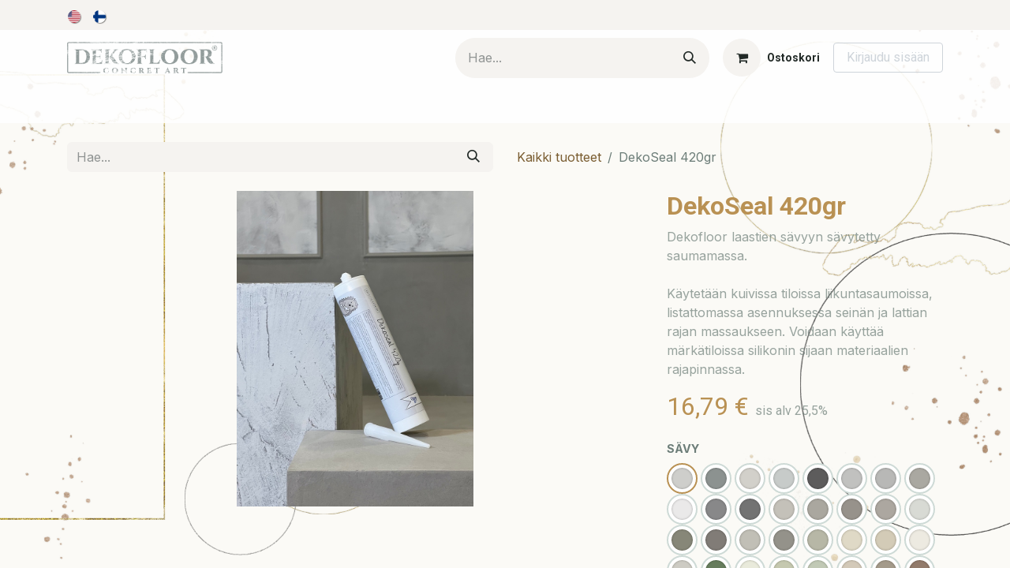

--- FILE ---
content_type: text/html; charset=utf-8
request_url: https://www.dekofloor.fi/shop/dekoseal-420gr-285
body_size: 12072
content:

        

    
        
<!DOCTYPE html>
<html lang="fi-FI" data-website-id="1" data-main-object="product.template(285,)" data-add2cart-redirect="1">
    <head>
        <meta charset="utf-8"/>
        <meta http-equiv="X-UA-Compatible" content="IE=edge"/>
        <meta name="viewport" content="width=device-width, initial-scale=1"/>
        <meta name="generator" content="Odoo"/>
        <meta name="description" content="Dekofloor laastien sävyyn sävytetty saumamassa.

Käytetään kuivissa tiloissa liikuntasaumoissa, listattomassa asennuksessa seinän ja lattian rajan massaukseen. Voidaan käyttää märkätiloissa silikonin sijaan materiaalien rajapinnassa."/>
            
        <meta property="og:type" content="website"/>
        <meta property="og:title" content="DekoSeal 420gr"/>
        <meta property="og:site_name" content="Dekofloor"/>
        <meta property="og:url" content="https://www.dekofloor.fi/shop/dekoseal-420gr-285"/>
        <meta property="og:image" content="https://www.dekofloor.fi/web/image/product.template/285/image_1024?unique=4624c3f"/>
        <meta property="og:description" content="Dekofloor laastien sävyyn sävytetty saumamassa.

Käytetään kuivissa tiloissa liikuntasaumoissa, listattomassa asennuksessa seinän ja lattian rajan massaukseen. Voidaan käyttää märkätiloissa silikonin sijaan materiaalien rajapinnassa."/>
            
        <meta name="twitter:card" content="summary_large_image"/>
        <meta name="twitter:title" content="DekoSeal 420gr"/>
        <meta name="twitter:image" content="https://www.dekofloor.fi/web/image/product.template/285/image_1024?unique=4624c3f"/>
        <meta name="twitter:description" content="Dekofloor laastien sävyyn sävytetty saumamassa.

Käytetään kuivissa tiloissa liikuntasaumoissa, listattomassa asennuksessa seinän ja lattian rajan massaukseen. Voidaan käyttää märkätiloissa silikonin sijaan materiaalien rajapinnassa."/>
        
        <link rel="alternate" hreflang="en" href="https://www.dekofloor.fi/en/shop/dekoseal-420gr-285"/>
        <link rel="alternate" hreflang="fi" href="https://www.dekofloor.fi/shop/dekoseal-420gr-285"/>
        <link rel="alternate" hreflang="x-default" href="https://www.dekofloor.fi/shop/dekoseal-420gr-285"/>
        <link rel="canonical" href="https://www.dekofloor.fi/shop/dekoseal-420gr-285"/>
        
        <link rel="preconnect" href="https://fonts.gstatic.com/" crossorigin=""/>
        <title> DekoSeal 420gr | Dekofloor </title>
        <link type="image/x-icon" rel="shortcut icon" href="/web/image/website/1/favicon?unique=f136d1b"/>
        <link rel="preload" href="/web/static/src/libs/fontawesome/fonts/fontawesome-webfont.woff2?v=4.7.0" as="font" crossorigin=""/>
        <link type="text/css" rel="stylesheet" href="/web/assets/1/3eabba0/web.assets_frontend.min.css"/>
        <script id="web.layout.odooscript" type="text/javascript">
            var odoo = {
                csrf_token: "e69145b7d916d2ec21afab5b97028704edce6968o1800363468",
                debug: "",
            };
        </script>
        <script type="text/javascript">
            odoo.__session_info__ = {"is_admin": false, "is_system": false, "is_public": true, "is_website_user": true, "user_id": false, "is_frontend": true, "profile_session": null, "profile_collectors": null, "profile_params": null, "show_effect": true, "currencies": {"1": {"symbol": "\u20ac", "position": "after", "digits": [69, 2]}, "2": {"symbol": "$", "position": "before", "digits": [69, 2]}}, "bundle_params": {"lang": "fi_FI", "website_id": 1}, "websocket_worker_version": "17.0-3", "translationURL": "/website/translations", "cache_hashes": {"translations": "d76e2e58a9953f9f6e9e738b10a0c3ccabf3198b"}, "geoip_country_code": "US", "geoip_phone_code": 1, "lang_url_code": "fi"};
            if (!/(^|;\s)tz=/.test(document.cookie)) {
                const userTZ = Intl.DateTimeFormat().resolvedOptions().timeZone;
                document.cookie = `tz=${userTZ}; path=/`;
            }
        </script>
        <script type="text/javascript" defer="defer" src="/web/assets/1/793b497/web.assets_frontend_minimal.min.js" onerror="__odooAssetError=1"></script>
        <script type="text/javascript" defer="defer" data-src="/web/assets/1/2de1a2f/web.assets_frontend_lazy.min.js" onerror="__odooAssetError=1"></script>
        
        <meta name="google-site-verification" content="VZjQTUpGKZZ7JPQyTd9J5Hs0gO61JNE5isuM8tVglhw" />
<meta name="google-site-verification" content="JOBVGRcoIK_UE0RUVfV9WQVK5cBIcowgGJGijvb2Yuc" />
    </head>
    <body>



        <div id="wrapwrap" class="   ">
                <header id="top" data-anchor="true" data-name="Header" data-extra-items-toggle-aria-label="Lisäkohteiden painike" class="   o_header_fixed" style=" ">
                    
    <nav data-name="Navbar" aria-label="Main" class="navbar navbar-expand-lg navbar-light o_colored_level o_cc o_header_force_no_radius d-none d-lg-block p-0 shadow-sm ">
        

            <div id="o_main_nav" class="o_main_nav">
                <div class="o_header_hide_on_scroll">
                    <div aria-label="Ylin" class="o_header_sales_two_top py-1">
                        <ul class="navbar-nav container d-grid h-100 px-3 o_grid_header_3_cols">
                            
                            
        <li data-name="Language Selector" class="o_header_language_selector ">
        
            <div class="js_language_selector d-flex align-items-center h-100 d-print-none">
                <div role="menu" class=" list-inline">
                        <a class="js_change_lang  list-inline-item" role="menuitem" href="/en/shop/dekoseal-420gr-285" data-url_code="en" title="English (US)">
    <img class="o_lang_flag " src="/base/static/img/country_flags/us.png?height=25" alt="English (US)" loading="lazy"/>
                        </a>
                        <a class="js_change_lang active list-inline-item" role="menuitem" href="/shop/dekoseal-420gr-285" data-url_code="fi" title=" Suomi">
    <img class="o_lang_flag " src="/base/static/img/country_flags/fi.png?height=25" alt=" Suomi" loading="lazy"/>
                        </a>
                </div>
            </div>
        
    </li>
                            
                            
                            <li class="o_header_sales_two_txt_elts_placeholder"></li>
                            
                            
                            <li class="o_header_sales_two_social_links_placeholder"></li>
                        </ul>
                    </div>
                    <div aria-label="Keskellä" class="container d-flex justify-content-between align-items-center py-1">
                        
    <a data-name="Navbar Logo" href="/" class="navbar-brand logo me-4">
            
            <span role="img" aria-label="Logo of Dekofloor" title="Dekofloor"><img src="/web/image/website/1/logo/Dekofloor?unique=f136d1b" class="img img-fluid" width="95" height="40" alt="Dekofloor" loading="lazy"/></span>
        </a>
    
                        <ul class="navbar-nav align-items-center gap-1">
                            
        <li class="">
    <form method="get" class="o_searchbar_form o_wait_lazy_js s_searchbar_input " action="/website/search" data-snippet="s_searchbar_input">
            <div role="search" class="input-group ">
        <input type="search" name="search" class="search-query form-control oe_search_box border-0 bg-light rounded-start-pill ps-3 text-bg-light" placeholder="Hae..." value="" data-search-type="all" data-limit="5" data-display-image="true" data-display-description="true" data-display-extra-link="true" data-display-detail="true" data-order-by="name asc"/>
        <button type="submit" aria-label="Hae" title="Hae" class="btn oe_search_button rounded-end-pill p-3 bg-o-color-3 lh-1">
            <i class="oi oi-search"></i>
        </button>
    </div>

            <input name="order" type="hidden" class="o_search_order_by" value="name asc"/>
            
    
        </form>
        </li>
                            
        
            <li class=" divider d-none"></li> 
            <li class="o_wsale_my_cart  ">
                <a href="/shop/cart" aria-label="verkkokaupan ostoskori" class="btn d-flex align-items-center fw-bold text-reset o_navlink_background_hover">
                    <div class="position-relative me-2 rounded-circle border p-2 bg-o-color-3 o_border_contrast">
                        <i class="fa fa-shopping-cart fa-stack"></i>
                        <sup class="my_cart_quantity badge text-bg-primary position-absolute top-0 end-0 mt-n1 me-n1 rounded-pill d-none" data-order-id="">0</sup>
                    </div>
                    <span class="small">Ostoskori</span>
                </a>
            </li>
        
            <li class=" o_no_autohide_item">
                <a href="/web/login" class="btn btn-outline-secondary">Kirjaudu sisään</a>
            </li>
                            
        
        
                        </ul>
                    </div>
                </div>
                <div aria-label="Alhaalla" class="border-top o_border_contrast">
                    <div class="container d-flex justify-content-between">
                        
    <ul id="top_menu" role="menu" class="nav navbar-nav top_menu o_menu_loading me-4 py-1">
        

                            
    <li role="presentation" class="nav-item">
        <a role="menuitem" href="/" class="nav-link ">
            <span>Etusivu</span>
        </a>
    </li>
    <li role="presentation" class="nav-item dropdown ">
        <a data-bs-toggle="dropdown" href="#" role="menuitem" class="nav-link dropdown-toggle   ">
            <span>Kauppa</span>
        </a>
        <ul role="menu" class="dropdown-menu ">
    <li role="presentation" class="">
        <a role="menuitem" href="/shop/category/dekofloor-jarjestelmat-markatilat-2" class="dropdown-item ">
            <span>Märkätilat</span>
        </a>
    </li>
    <li role="presentation" class="">
        <a role="menuitem" href="/shop/category/dekofloor-jarjestelmat-laatanpaalle-3" class="dropdown-item ">
            <span>Laatanpäälle</span>
        </a>
    </li>
    <li role="presentation" class="">
        <a role="menuitem" href="/shop/category/dekofloor-jarjestelmat-kuivan-tilan-lattia-4" class="dropdown-item ">
            <span>Kuivan tilan lattia</span>
        </a>
    </li>
    <li role="presentation" class="">
        <a role="menuitem" href="/shop/category/dekofloor-jarjestelmat-kuivan-tilan-seina-5" class="dropdown-item ">
            <span>Kuivan tilan seinä</span>
        </a>
    </li>
    <li role="presentation" class="">
        <a role="menuitem" href="/shop/category/lakat-6" class="dropdown-item ">
            <span>Maalit ja lakat</span>
        </a>
    </li>
    <li role="presentation" class="">
        <a role="menuitem" href="/shop/category/vedeneristeet-7" class="dropdown-item ">
            <span>Vedeneristeet</span>
        </a>
    </li>
    <li role="presentation" class="">
        <a role="menuitem" href="/shop/category/asennustarvikkeet-8" class="dropdown-item ">
            <span>Asennustarvikkeet</span>
        </a>
    </li>
        </ul>
        
    </li>
    <li role="presentation" class="nav-item">
        <a role="menuitem" href="/terrazzo" class="nav-link ">
            <span>Terrazzo</span>
        </a>
    </li>
    <li role="presentation" class="nav-item dropdown ">
        <a data-bs-toggle="dropdown" href="#" role="menuitem" class="nav-link dropdown-toggle   ">
            <span>Tietoa Dekofloorista</span>
        </a>
        <ul role="menu" class="dropdown-menu ">
    <li role="presentation" class="">
        <a role="menuitem" href="/mika-on-dekofloor" class="dropdown-item ">
            <span>Mikä on Dekofloor?</span>
        </a>
    </li>
    <li role="presentation" class="">
        <a role="menuitem" href="/dekofloor-jarjestelmat" class="dropdown-item ">
            <span>Järjestelmät</span>
        </a>
    </li>
    <li role="presentation" class="">
        <a role="menuitem" href="/tekniset-tiedot" class="dropdown-item ">
            <span>Tekniset tiedot</span>
        </a>
    </li>
    <li role="presentation" class="">
        <a role="menuitem" href="/pintalaastit-ja-savyt" class="dropdown-item ">
            <span>Pintalaastit ja sävyt</span>
        </a>
    </li>
        </ul>
        
    </li>
    <li role="presentation" class="nav-item">
        <a role="menuitem" href="/dekopur-kaakelimaali" class="nav-link ">
            <span>Dekopur kaakelimaali</span>
        </a>
    </li>
    <li role="presentation" class="nav-item">
        <a role="menuitem" href="/yhteistyokumppaniksi" class="nav-link ">
            <span>Yhteistyökumppaniksi</span>
        </a>
    </li>
    <li role="presentation" class="nav-item">
        <a role="menuitem" href="/koulutukset" class="nav-link ">
            <span>Koulutukset</span>
        </a>
    </li>
    <li role="presentation" class="nav-item">
        <a role="menuitem" href="/blog" class="nav-link ">
            <span>Blogi</span>
        </a>
    </li>
    <li role="presentation" class="nav-item">
        <a role="menuitem" href="/contactus" class="nav-link ">
            <span>Ota yhteyttä</span>
        </a>
    </li>
    <li role="presentation" class="nav-item">
        <a role="menuitem" href="/asuntomessut-2025" class="nav-link ">
            <span>Asuntomessut 2025</span>
        </a>
    </li>
                        
    </ul>
                        
                        <ul class="navbar-nav">
                        </ul>
                    </div>
                </div>
            </div>
        
    </nav>
    <nav data-name="Navbar" aria-label="Mobile" class="navbar  navbar-light o_colored_level o_cc o_header_mobile d-block d-lg-none shadow-sm px-0 o_header_force_no_radius">
        

        <div class="o_main_nav container flex-wrap justify-content-between">
            
    <a data-name="Navbar Logo" href="/" class="navbar-brand logo ">
            
            <span role="img" aria-label="Logo of Dekofloor" title="Dekofloor"><img src="/web/image/website/1/logo/Dekofloor?unique=f136d1b" class="img img-fluid" width="95" height="40" alt="Dekofloor" loading="lazy"/></span>
        </a>
    
            <ul class="o_header_mobile_buttons_wrap navbar-nav flex-row align-items-center gap-2 mb-0">
        
            <li class=" divider d-none"></li> 
            <li class="o_wsale_my_cart  ">
                <a href="/shop/cart" aria-label="verkkokaupan ostoskori" class="o_navlink_background_hover btn position-relative rounded-circle border-0 p-1 text-reset">
                    <div class="">
                        <i class="fa fa-shopping-cart fa-stack"></i>
                        <sup class="my_cart_quantity badge text-bg-primary position-absolute top-0 end-0 mt-n1 me-n1 rounded-pill d-none" data-order-id="">0</sup>
                    </div>
                </a>
            </li>
        
                <li class="o_not_editable">
                    <button class="nav-link btn me-auto p-2 o_not_editable" type="button" data-bs-toggle="offcanvas" data-bs-target="#top_menu_collapse_mobile" aria-controls="top_menu_collapse_mobile" aria-expanded="false" aria-label="Kytke navigaatio päälle/pois">
                        <span class="navbar-toggler-icon"></span>
                    </button>
                </li>
            </ul>
            <div id="top_menu_collapse_mobile" class="offcanvas offcanvas-end o_navbar_mobile">
                <div class="offcanvas-header justify-content-end o_not_editable">
                    <button type="button" class="nav-link btn-close" data-bs-dismiss="offcanvas" aria-label="Sulje"></button>
                </div>
                <div class="offcanvas-body d-flex flex-column justify-content-between h-100 w-100">
                    <ul class="navbar-nav">
                        
        <li class="">
    <form method="get" class="o_searchbar_form o_wait_lazy_js s_searchbar_input " action="/website/search" data-snippet="s_searchbar_input">
            <div role="search" class="input-group mb-3">
        <input type="search" name="search" class="search-query form-control oe_search_box border-0 bg-light rounded-start-pill text-bg-light ps-3" placeholder="Hae..." value="" data-search-type="all" data-limit="0" data-display-image="true" data-display-description="true" data-display-extra-link="true" data-display-detail="true" data-order-by="name asc"/>
        <button type="submit" aria-label="Hae" title="Hae" class="btn oe_search_button rounded-end-pill bg-o-color-3 pe-3">
            <i class="oi oi-search"></i>
        </button>
    </div>

            <input name="order" type="hidden" class="o_search_order_by" value="name asc"/>
            
    
        </form>
        </li>
                        
    <ul role="menu" class="nav navbar-nav top_menu  ">
        

                            
    <li role="presentation" class="nav-item">
        <a role="menuitem" href="/" class="nav-link ">
            <span>Etusivu</span>
        </a>
    </li>
    <li role="presentation" class="nav-item dropdown ">
        <a data-bs-toggle="dropdown" href="#" role="menuitem" class="nav-link dropdown-toggle   d-flex justify-content-between align-items-center">
            <span>Kauppa</span>
        </a>
        <ul role="menu" class="dropdown-menu position-relative rounded-0 o_dropdown_without_offset">
    <li role="presentation" class="">
        <a role="menuitem" href="/shop/category/dekofloor-jarjestelmat-markatilat-2" class="dropdown-item ">
            <span>Märkätilat</span>
        </a>
    </li>
    <li role="presentation" class="">
        <a role="menuitem" href="/shop/category/dekofloor-jarjestelmat-laatanpaalle-3" class="dropdown-item ">
            <span>Laatanpäälle</span>
        </a>
    </li>
    <li role="presentation" class="">
        <a role="menuitem" href="/shop/category/dekofloor-jarjestelmat-kuivan-tilan-lattia-4" class="dropdown-item ">
            <span>Kuivan tilan lattia</span>
        </a>
    </li>
    <li role="presentation" class="">
        <a role="menuitem" href="/shop/category/dekofloor-jarjestelmat-kuivan-tilan-seina-5" class="dropdown-item ">
            <span>Kuivan tilan seinä</span>
        </a>
    </li>
    <li role="presentation" class="">
        <a role="menuitem" href="/shop/category/lakat-6" class="dropdown-item ">
            <span>Maalit ja lakat</span>
        </a>
    </li>
    <li role="presentation" class="">
        <a role="menuitem" href="/shop/category/vedeneristeet-7" class="dropdown-item ">
            <span>Vedeneristeet</span>
        </a>
    </li>
    <li role="presentation" class="">
        <a role="menuitem" href="/shop/category/asennustarvikkeet-8" class="dropdown-item ">
            <span>Asennustarvikkeet</span>
        </a>
    </li>
        </ul>
        
    </li>
    <li role="presentation" class="nav-item">
        <a role="menuitem" href="/terrazzo" class="nav-link ">
            <span>Terrazzo</span>
        </a>
    </li>
    <li role="presentation" class="nav-item dropdown ">
        <a data-bs-toggle="dropdown" href="#" role="menuitem" class="nav-link dropdown-toggle   d-flex justify-content-between align-items-center">
            <span>Tietoa Dekofloorista</span>
        </a>
        <ul role="menu" class="dropdown-menu position-relative rounded-0 o_dropdown_without_offset">
    <li role="presentation" class="">
        <a role="menuitem" href="/mika-on-dekofloor" class="dropdown-item ">
            <span>Mikä on Dekofloor?</span>
        </a>
    </li>
    <li role="presentation" class="">
        <a role="menuitem" href="/dekofloor-jarjestelmat" class="dropdown-item ">
            <span>Järjestelmät</span>
        </a>
    </li>
    <li role="presentation" class="">
        <a role="menuitem" href="/tekniset-tiedot" class="dropdown-item ">
            <span>Tekniset tiedot</span>
        </a>
    </li>
    <li role="presentation" class="">
        <a role="menuitem" href="/pintalaastit-ja-savyt" class="dropdown-item ">
            <span>Pintalaastit ja sävyt</span>
        </a>
    </li>
        </ul>
        
    </li>
    <li role="presentation" class="nav-item">
        <a role="menuitem" href="/dekopur-kaakelimaali" class="nav-link ">
            <span>Dekopur kaakelimaali</span>
        </a>
    </li>
    <li role="presentation" class="nav-item">
        <a role="menuitem" href="/yhteistyokumppaniksi" class="nav-link ">
            <span>Yhteistyökumppaniksi</span>
        </a>
    </li>
    <li role="presentation" class="nav-item">
        <a role="menuitem" href="/koulutukset" class="nav-link ">
            <span>Koulutukset</span>
        </a>
    </li>
    <li role="presentation" class="nav-item">
        <a role="menuitem" href="/blog" class="nav-link ">
            <span>Blogi</span>
        </a>
    </li>
    <li role="presentation" class="nav-item">
        <a role="menuitem" href="/contactus" class="nav-link ">
            <span>Ota yhteyttä</span>
        </a>
    </li>
    <li role="presentation" class="nav-item">
        <a role="menuitem" href="/asuntomessut-2025" class="nav-link ">
            <span>Asuntomessut 2025</span>
        </a>
    </li>
                        
    </ul>
                        
                        
                    </ul>
                    <ul class="navbar-nav gap-2 mt-3 w-100">
                        
            <li class=" o_no_autohide_item">
                <a href="/web/login" class="btn btn-outline-secondary w-100">Kirjaudu sisään</a>
            </li>
                        
        
        
                        
        <li data-name="Language Selector" class="o_header_language_selector ">
        
            <div class="js_language_selector dropup d-print-none">
                <div role="menu" class="w-100 list-inline">
                        <a class="js_change_lang  list-inline-item" role="menuitem" href="/en/shop/dekoseal-420gr-285" data-url_code="en" title="English (US)">
    <img class="o_lang_flag me-2" src="/base/static/img/country_flags/us.png?height=25" alt="English (US)" loading="lazy"/>
                        </a>
                        <a class="js_change_lang active list-inline-item" role="menuitem" href="/shop/dekoseal-420gr-285" data-url_code="fi" title=" Suomi">
    <img class="o_lang_flag me-2" src="/base/static/img/country_flags/fi.png?height=25" alt=" Suomi" loading="lazy"/>
                        </a>
                </div>
            </div>
        
    </li>
                        
                    </ul>
                </div>
            </div>
        </div>
    
    </nav>
    
        </header>
                <main>
                    
            <div itemscope="itemscope" itemtype="http://schema.org/Product" id="wrap" class="js_sale o_wsale_product_page ecom-zoomable zoomodoo-next" data-ecom-zoom-click="1">
                <div class="oe_structure oe_empty oe_structure_not_nearest" id="oe_structure_website_sale_product_1" data-editor-message="PUDOTA RAKENNUSPALIKAT TÄHÄN KÄYTTÄÄKSESI NIITÄ KAIKILLA TUOTTEILLA"></div><section id="product_detail" class="container py-4 oe_website_sale " data-view-track="1" data-product-tracking-info="{&#34;item_id&#34;: 1980, &#34;item_name&#34;: &#34;DekoSeal 420gr (200)&#34;, &#34;item_category&#34;: &#34;Dekofloor&#34;, &#34;currency&#34;: &#34;EUR&#34;, &#34;price&#34;: 16.79}">
                    <div class="row align-items-center">
                        <div class="col-lg-6 d-flex align-items-center">
                            <div class="d-flex justify-content-between w-100">
    <form method="get" class="o_searchbar_form o_wait_lazy_js s_searchbar_input o_wsale_products_searchbar_form me-auto flex-grow-1 mb-2 mb-lg-0" action="/shop" data-snippet="s_searchbar_input">
            <div role="search" class="input-group me-sm-2">
        <input type="search" name="search" class="search-query form-control oe_search_box border-0 bg-light border-0 text-bg-light" placeholder="Hae..." data-search-type="products" data-limit="5" data-display-image="true" data-display-description="true" data-display-extra-link="true" data-display-detail="true" data-order-by="name asc"/>
        <button type="submit" aria-label="Hae" title="Hae" class="btn oe_search_button btn btn-light">
            <i class="oi oi-search"></i>
        </button>
    </div>

            <input name="order" type="hidden" class="o_search_order_by" value="name asc"/>
            
        
        </form>
        <div class="o_pricelist_dropdown dropdown d-none">

            <a role="button" href="#" data-bs-toggle="dropdown" class="dropdown-toggle btn btn-light">
                Julkinen hinnasto
            </a>
            <div class="dropdown-menu" role="menu">
            </div>
        </div>
                            </div>
                        </div>
                        <div class="col-lg-6 d-flex align-items-center">
                            <ol class="breadcrumb p-0 mb-2 m-lg-0">
                                <li class="breadcrumb-item o_not_editable">
                                    <a href="/shop">Kaikki tuotteet</a>
                                </li>
                                
                                <li class="breadcrumb-item active">
                                    <span>DekoSeal 420gr</span>
                                </li>
                            </ol>
                        </div>
                    </div>
                    <div class="row" id="product_detail_main" data-name="Product Page" data-image_width="66_pc" data-image_layout="carousel">
                        <div class="col-lg-8 mt-lg-4 o_wsale_product_images position-relative">
        <div id="o-carousel-product" class="carousel slide position-sticky mb-3 overflow-hidden" data-bs-ride="carousel" data-bs-interval="0" data-name="Tuote karuselli">
            <div class="o_carousel_product_outer carousel-outer position-relative flex-grow-1 overflow-hidden">
                <div class="carousel-inner h-100">
                        <div class="carousel-item h-100 text-center active">
        <div class="position-relative d-inline-flex overflow-hidden m-auto h-100">
            <span class="o_ribbon  z-index-1" style=""></span>
            <div class="d-flex align-items-start justify-content-center h-100 oe_unmovable"><img src="/web/image/product.product/1980/image_1024/DekoSeal%20420gr%20%28200%29?unique=4624c3f" class="img img-fluid oe_unmovable product_detail_img mh-100" alt="DekoSeal 420gr" data-zoom="1" data-zoom-image="/web/image/product.product/1980/image_1920/DekoSeal%20420gr%20%28200%29?unique=4624c3f" loading="lazy"/></div>
        </div>
                        </div>
                </div>
            </div>
        <div class="o_carousel_product_indicators pt-2 overflow-hidden">
        </div>
        </div>
                        </div>
                        <div id="product_details" class="col-lg-4 mt-md-4">
                            
                            <h1 itemprop="name">DekoSeal 420gr</h1>
                            <span itemprop="url" style="display:none;">https://www.dekofloor.fi/shop/dekoseal-420gr-285</span>
                            <span itemprop="image" style="display:none;">https://www.dekofloor.fi/web/image/product.template/285/image_1920?unique=4624c3f</span>
                            <p class="text-muted my-2" placeholder="Lyhyt kuvaus joka näkyy myös dokumenteilla.">Dekofloor laastien sävyyn sävytetty saumamassa.<br>
<br>
Käytetään kuivissa tiloissa liikuntasaumoissa, listattomassa asennuksessa seinän ja lattian rajan massaukseen. Voidaan käyttää märkätiloissa silikonin sijaan materiaalien rajapinnassa.</p>
                            
                            <form action="/shop/cart/update" method="POST">
                                <input type="hidden" name="csrf_token" value="e69145b7d916d2ec21afab5b97028704edce6968o1800363468"/>
                                <div class="js_product js_main_product mb-3">
                                    <div>
        <div itemprop="offers" itemscope="itemscope" itemtype="http://schema.org/Offer" class="product_price mt-2 mb-3 d-inline-block">
            <h3 class="css_editable_mode_hidden">
                <span class="oe_price" style="white-space: nowrap;" data-oe-type="monetary" data-oe-expression="combination_info[&#39;price&#39;]"><span class="oe_currency_value">16,79</span> €</span>
                <span itemprop="price" style="display:none;">16.79</span>
                <span itemprop="priceCurrency" style="display:none;">EUR</span>
                <span style="text-decoration: line-through; white-space: nowrap;" itemprop="listPrice" class="text-danger oe_default_price ms-1 h5 d-none" data-oe-type="monetary" data-oe-expression="combination_info[&#39;list_price&#39;]"><span class="oe_currency_value">16,79</span> €</span>
        <span class="h6 text-muted">sis alv 25,5%</span>
            </h3>
            <h3 class="css_non_editable_mode_hidden decimal_precision" data-precision="2">
                <span><span class="oe_currency_value">13,38</span> €</span>
        <span class="h6 text-muted">sis alv 25,5%</span>
            </h3>
        </div>
        <div id="product_unavailable" class="d-none">
            <h3 class="fst-italic">Not Available For Sale</h3>
        </div>
                                        <small class="ms-1 text-muted o_base_unit_price_wrapper d-none">
        (<span class="o_base_unit_price" data-oe-type="monetary" data-oe-expression="combination_info[&#39;base_unit_price&#39;]"><span class="oe_currency_value">16,79</span> €</span>
         / <span class="oe_custom_base_unit">kpl</span>)
                                        </small>
                                    </div>
                                    
                                        <input type="hidden" class="product_id" name="product_id" value="1980"/>
                                        <input type="hidden" class="product_template_id" name="product_template_id" value="285"/>
                                        <input type="hidden" class="product_category_id" name="product_category_id" value="8"/>
        <ul class="list-unstyled js_add_cart_variants mb-0 flex-column" data-attribute_exclusions="{&#34;exclusions&#34;: {&#34;566&#34;: [], &#34;567&#34;: [], &#34;568&#34;: [], &#34;569&#34;: [], &#34;570&#34;: [], &#34;571&#34;: [], &#34;572&#34;: [], &#34;573&#34;: [], &#34;574&#34;: [], &#34;575&#34;: [], &#34;576&#34;: [], &#34;577&#34;: [], &#34;578&#34;: [], &#34;579&#34;: [], &#34;580&#34;: [], &#34;581&#34;: [], &#34;582&#34;: [], &#34;583&#34;: [], &#34;584&#34;: [], &#34;585&#34;: [], &#34;586&#34;: [], &#34;587&#34;: [], &#34;588&#34;: [], &#34;589&#34;: [], &#34;590&#34;: [], &#34;591&#34;: [], &#34;592&#34;: [], &#34;593&#34;: [], &#34;594&#34;: [], &#34;595&#34;: [], &#34;596&#34;: [], &#34;597&#34;: [], &#34;598&#34;: []}, &#34;archived_combinations&#34;: [], &#34;parent_exclusions&#34;: {}, &#34;parent_combination&#34;: [], &#34;parent_product_name&#34;: null, &#34;mapped_attribute_names&#34;: {&#34;566&#34;: &#34;S\u00e4vy: 200&#34;, &#34;567&#34;: &#34;S\u00e4vy: 201&#34;, &#34;568&#34;: &#34;S\u00e4vy: 202&#34;, &#34;569&#34;: &#34;S\u00e4vy: 203&#34;, &#34;570&#34;: &#34;S\u00e4vy: 204&#34;, &#34;571&#34;: &#34;S\u00e4vy: 205&#34;, &#34;572&#34;: &#34;S\u00e4vy: 206&#34;, &#34;573&#34;: &#34;S\u00e4vy: 207&#34;, &#34;574&#34;: &#34;S\u00e4vy: 208&#34;, &#34;575&#34;: &#34;S\u00e4vy: 209&#34;, &#34;576&#34;: &#34;S\u00e4vy: 210&#34;, &#34;577&#34;: &#34;S\u00e4vy: 211&#34;, &#34;578&#34;: &#34;S\u00e4vy: 212&#34;, &#34;579&#34;: &#34;S\u00e4vy: 213&#34;, &#34;580&#34;: &#34;S\u00e4vy: 213P&#34;, &#34;581&#34;: &#34;S\u00e4vy: 214&#34;, &#34;582&#34;: &#34;S\u00e4vy: 215&#34;, &#34;583&#34;: &#34;S\u00e4vy: 216&#34;, &#34;584&#34;: &#34;S\u00e4vy: 217&#34;, &#34;585&#34;: &#34;S\u00e4vy: 218&#34;, &#34;586&#34;: &#34;S\u00e4vy: 219&#34;, &#34;587&#34;: &#34;S\u00e4vy: 220&#34;, &#34;588&#34;: &#34;S\u00e4vy: 221&#34;, &#34;589&#34;: &#34;S\u00e4vy: 222&#34;, &#34;590&#34;: &#34;S\u00e4vy: 223&#34;, &#34;591&#34;: &#34;S\u00e4vy: 224&#34;, &#34;592&#34;: &#34;S\u00e4vy: 225&#34;, &#34;593&#34;: &#34;S\u00e4vy: 226&#34;, &#34;594&#34;: &#34;S\u00e4vy: 227&#34;, &#34;595&#34;: &#34;S\u00e4vy: 228&#34;, &#34;596&#34;: &#34;S\u00e4vy: 229&#34;, &#34;597&#34;: &#34;S\u00e4vy: 230&#34;, &#34;598&#34;: &#34;S\u00e4vy: Erikoiss\u00e4vy&#34;}}">
                
                <li data-attribute_id="2" data-attribute_name="Sävy" data-attribute_display_type="color" class="variant_attribute ">

                    
                    <strong class="attribute_name">Sävy</strong>

                        <ul data-attribute_id="2" class="list-inline o_wsale_product_attribute ">
                            <li class="list-inline-item me-1">
                                <label style="background:#cececb" class="css_attribute_color active  ">
                                      <input type="radio" class="js_variant_change  always" checked="True" name="ptal-35" value="566" title="200" data-value_id="566" data-value_name="200" data-attribute_name="Sävy"/>
                                </label>
                            </li><li class="list-inline-item me-1">
                                <label style="background:#8c9290" class="css_attribute_color   ">
                                      <input type="radio" class="js_variant_change  always" name="ptal-35" value="567" title="201" data-value_id="567" data-value_name="201" data-attribute_name="Sävy"/>
                                </label>
                            </li><li class="list-inline-item me-1">
                                <label style="background:#d2d0ca" class="css_attribute_color   ">
                                      <input type="radio" class="js_variant_change  always" name="ptal-35" value="568" title="202" data-value_id="568" data-value_name="202" data-attribute_name="Sävy"/>
                                </label>
                            </li><li class="list-inline-item me-1">
                                <label style="background:#c7cbc9" class="css_attribute_color   ">
                                      <input type="radio" class="js_variant_change  always" name="ptal-35" value="569" title="203" data-value_id="569" data-value_name="203" data-attribute_name="Sävy"/>
                                </label>
                            </li><li class="list-inline-item me-1">
                                <label style="background:#5d5c5c" class="css_attribute_color   ">
                                      <input type="radio" class="js_variant_change  always" name="ptal-35" value="570" title="204" data-value_id="570" data-value_name="204" data-attribute_name="Sävy"/>
                                </label>
                            </li><li class="list-inline-item me-1">
                                <label style="background:#c1c1bf" class="css_attribute_color   ">
                                      <input type="radio" class="js_variant_change  always" name="ptal-35" value="571" title="205" data-value_id="571" data-value_name="205" data-attribute_name="Sävy"/>
                                </label>
                            </li><li class="list-inline-item me-1">
                                <label style="background:#b8b8b6" class="css_attribute_color   ">
                                      <input type="radio" class="js_variant_change  always" name="ptal-35" value="572" title="206" data-value_id="572" data-value_name="206" data-attribute_name="Sävy"/>
                                </label>
                            </li><li class="list-inline-item me-1">
                                <label style="background:#aaa8a1" class="css_attribute_color   ">
                                      <input type="radio" class="js_variant_change  always" name="ptal-35" value="573" title="207" data-value_id="573" data-value_name="207" data-attribute_name="Sävy"/>
                                </label>
                            </li><li class="list-inline-item me-1">
                                <label style="background:#eae9e9" class="css_attribute_color   ">
                                      <input type="radio" class="js_variant_change  always" name="ptal-35" value="574" title="208" data-value_id="574" data-value_name="208" data-attribute_name="Sävy"/>
                                </label>
                            </li><li class="list-inline-item me-1">
                                <label style="background:#888889" class="css_attribute_color   ">
                                      <input type="radio" class="js_variant_change  always" name="ptal-35" value="575" title="209" data-value_id="575" data-value_name="209" data-attribute_name="Sävy"/>
                                </label>
                            </li><li class="list-inline-item me-1">
                                <label style="background:#737373" class="css_attribute_color   ">
                                      <input type="radio" class="js_variant_change  always" name="ptal-35" value="576" title="210" data-value_id="576" data-value_name="210" data-attribute_name="Sävy"/>
                                </label>
                            </li><li class="list-inline-item me-1">
                                <label style="background:#c4c1b9" class="css_attribute_color   ">
                                      <input type="radio" class="js_variant_change  always" name="ptal-35" value="577" title="211" data-value_id="577" data-value_name="211" data-attribute_name="Sävy"/>
                                </label>
                            </li><li class="list-inline-item me-1">
                                <label style="background:#aaa79f" class="css_attribute_color   ">
                                      <input type="radio" class="js_variant_change  always" name="ptal-35" value="578" title="212" data-value_id="578" data-value_name="212" data-attribute_name="Sävy"/>
                                </label>
                            </li><li class="list-inline-item me-1">
                                <label style="background:#97928b" class="css_attribute_color   ">
                                      <input type="radio" class="js_variant_change  always" name="ptal-35" value="579" title="213" data-value_id="579" data-value_name="213" data-attribute_name="Sävy"/>
                                </label>
                            </li><li class="list-inline-item me-1">
                                <label style="background:#aca7a0" class="css_attribute_color   ">
                                      <input type="radio" class="js_variant_change  always" name="ptal-35" value="580" title="213P" data-value_id="580" data-value_name="213P" data-attribute_name="Sävy"/>
                                </label>
                            </li><li class="list-inline-item me-1">
                                <label style="background:#d8dad4" class="css_attribute_color   ">
                                      <input type="radio" class="js_variant_change  always" name="ptal-35" value="581" title="214" data-value_id="581" data-value_name="214" data-attribute_name="Sävy"/>
                                </label>
                            </li><li class="list-inline-item me-1">
                                <label style="background:#878778" class="css_attribute_color   ">
                                      <input type="radio" class="js_variant_change  always" name="ptal-35" value="582" title="215" data-value_id="582" data-value_name="215" data-attribute_name="Sävy"/>
                                </label>
                            </li><li class="list-inline-item me-1">
                                <label style="background:#817c77" class="css_attribute_color   ">
                                      <input type="radio" class="js_variant_change  always" name="ptal-35" value="583" title="216" data-value_id="583" data-value_name="216" data-attribute_name="Sävy"/>
                                </label>
                            </li><li class="list-inline-item me-1">
                                <label style="background:#c1bfb6" class="css_attribute_color   ">
                                      <input type="radio" class="js_variant_change  always" name="ptal-35" value="584" title="217" data-value_id="584" data-value_name="217" data-attribute_name="Sävy"/>
                                </label>
                            </li><li class="list-inline-item me-1">
                                <label style="background:#94928a" class="css_attribute_color   ">
                                      <input type="radio" class="js_variant_change  always" name="ptal-35" value="585" title="218" data-value_id="585" data-value_name="218" data-attribute_name="Sävy"/>
                                </label>
                            </li><li class="list-inline-item me-1">
                                <label style="background:#b7b7a6" class="css_attribute_color   ">
                                      <input type="radio" class="js_variant_change  always" name="ptal-35" value="586" title="219" data-value_id="586" data-value_name="219" data-attribute_name="Sävy"/>
                                </label>
                            </li><li class="list-inline-item me-1">
                                <label style="background:#dfd9c6" class="css_attribute_color   ">
                                      <input type="radio" class="js_variant_change  always" name="ptal-35" value="587" title="220" data-value_id="587" data-value_name="220" data-attribute_name="Sävy"/>
                                </label>
                            </li><li class="list-inline-item me-1">
                                <label style="background:#d3cbb7" class="css_attribute_color   ">
                                      <input type="radio" class="js_variant_change  always" name="ptal-35" value="588" title="221" data-value_id="588" data-value_name="221" data-attribute_name="Sävy"/>
                                </label>
                            </li><li class="list-inline-item me-1">
                                <label style="background:#edeae1" class="css_attribute_color   ">
                                      <input type="radio" class="js_variant_change  always" name="ptal-35" value="589" title="222" data-value_id="589" data-value_name="222" data-attribute_name="Sävy"/>
                                </label>
                            </li><li class="list-inline-item me-1">
                                <label style="background:#cdcbc3" class="css_attribute_color   ">
                                      <input type="radio" class="js_variant_change  always" name="ptal-35" value="590" title="223" data-value_id="590" data-value_name="223" data-attribute_name="Sävy"/>
                                </label>
                            </li><li class="list-inline-item me-1">
                                <label style="background:#677d5d" class="css_attribute_color   ">
                                      <input type="radio" class="js_variant_change  always" name="ptal-35" value="591" title="224" data-value_id="591" data-value_name="224" data-attribute_name="Sävy"/>
                                </label>
                            </li><li class="list-inline-item me-1">
                                <label style="background:#e9eadb" class="css_attribute_color   ">
                                      <input type="radio" class="js_variant_change  always" name="ptal-35" value="592" title="225" data-value_id="592" data-value_name="225" data-attribute_name="Sävy"/>
                                </label>
                            </li><li class="list-inline-item me-1">
                                <label style="background:#c5c8af" class="css_attribute_color   ">
                                      <input type="radio" class="js_variant_change  always" name="ptal-35" value="593" title="226" data-value_id="593" data-value_name="226" data-attribute_name="Sävy"/>
                                </label>
                            </li><li class="list-inline-item me-1">
                                <label style="background:#c1c9b5" class="css_attribute_color   ">
                                      <input type="radio" class="js_variant_change  always" name="ptal-35" value="594" title="227" data-value_id="594" data-value_name="227" data-attribute_name="Sävy"/>
                                </label>
                            </li><li class="list-inline-item me-1">
                                <label style="background:#d3c9b8" class="css_attribute_color   ">
                                      <input type="radio" class="js_variant_change  always" name="ptal-35" value="595" title="228" data-value_id="595" data-value_name="228" data-attribute_name="Sävy"/>
                                </label>
                            </li><li class="list-inline-item me-1">
                                <label style="background:#a49a8a" class="css_attribute_color   ">
                                      <input type="radio" class="js_variant_change  always" name="ptal-35" value="596" title="229" data-value_id="596" data-value_name="229" data-attribute_name="Sävy"/>
                                </label>
                            </li><li class="list-inline-item me-1">
                                <label style="background:#937b6b" class="css_attribute_color   ">
                                      <input type="radio" class="js_variant_change  always" name="ptal-35" value="597" title="230" data-value_id="597" data-value_name="230" data-attribute_name="Sävy"/>
                                </label>
                            </li><li class="list-inline-item me-1">
                                <label style="background:" class="css_attribute_color  custom_value ">
                                      <input type="radio" class="js_variant_change  always" name="ptal-35" value="598" title="Erikoissävy" data-value_id="598" data-value_name="Erikoissävy" data-attribute_name="Sävy" data-is_custom="True"/>
                                </label>
                            </li>
                        </ul>
                </li>
        </ul>
                                    
                                    <p class="css_not_available_msg alert alert-warning">Tätä yhdistelmää ei ole olemassa.</p>
                                    <div id="o_wsale_cta_wrapper" class="d-flex flex-wrap align-items-center">
        <div contenteditable="false" class="css_quantity input-group d-inline-flex me-2 mb-2 align-middle">
            <a class="btn btn-link js_add_cart_json" aria-label="Poista yksi" title="Poista yksi" href="#">
                <i class="fa fa-minus"></i>
            </a>
            <input type="text" class="form-control quantity text-center" data-min="1" name="add_qty" value="1"/>
            <a class="btn btn-link float_left js_add_cart_json" aria-label="Lisää yksi" title="Lisää yksi" href="#">
                <i class="fa fa-plus"></i>
            </a>
        </div>
                                        <div id="add_to_cart_wrap" class="d-inline-flex align-items-center mb-2 me-auto">
                                            <a data-animation-selector=".o_wsale_product_images" role="button" id="add_to_cart" href="#" class="btn btn-primary js_check_product a-submit flex-grow-1">
                                                <i class="fa fa-shopping-cart me-2"></i>
                                                Lisää ostoskoriin
                                            </a>
            <a role="button" href="#" class="btn btn-outline-primary o_we_buy_now ms-1 ">
                <i class="fa fa-bolt me-2"></i>
                Osta nyt
            </a>
                                        </div>
                                        <div id="product_option_block" class="d-flex flex-wrap w-100"></div>
                                    </div>
            <button type="button" role="button" class="d-none d-md-block btn btn-link px-0 o_add_compare_dyn" aria-label="Vertaa" data-action="o_comparelist" data-product-product-id="1980">
                    <span class="fa fa-exchange me-2"></span>Vertaa
            </button>
      <div class="availability_messages o_not_editable"></div>
                                    <div id="contact_us_wrapper" class="d-none oe_structure oe_structure_solo ">
                                        <section class="s_text_block" data-snippet="s_text_block" data-name="Text">
                                            <div class="container">
                                                <a class="btn btn-primary btn_cta" href="/contactus">Ota yhteyttä
                                                </a>
                                            </div>
                                        </section>
                                    </div>
        <div class="o_product_tags o_field_tags d-flex flex-wrap align-items-center gap-2">
        </div>
                                </div>
                            </form>
                            <div id="product_attributes_simple">
                                <table class="table table-sm text-muted d-none">
                                </table>
                            </div>
                            <div id="o_product_terms_and_share" class="d-flex justify-content-between flex-column flex-md-row align-items-md-end mb-3">
            <p class="text-muted mb-0">
                <a href="/terms" class="text-muted"><u>Myyntiehdot</u></a><br/>
                
                Toimitus: 1-3 arkipäivää
            </p>
                            </div>
          <input id="wsale_user_email" type="hidden" value=""/>
                        </div>
                    </div>
                </section>
                
                <div class="oe_structure oe_empty oe_structure_not_nearest mt16" id="oe_structure_website_sale_product_2" data-editor-message="PUDOTA RAKENNUSPALIKAT TÄHÄN KÄYTTÄÄKSESI NIITÄ KAIKILLA TUOTTEILLA"></div></div>
        
        <div id="o_shared_blocks" class="oe_unremovable">
            </div>
                </main>
                <footer id="bottom" data-anchor="true" data-name="Footer" class="o_footer o_colored_level o_cc ">
                    <div id="footer" class="oe_structure oe_structure_solo" style=""><section class="s_text_block pt32" data-snippet="s_text_block" data-name="Text" style="background-image: none;">
                <div class="s_allow_columns container">
                    <div class="s_social_media mb-4 o_not_editable text-center" data-snippet="s_social_media" data-name="Social Media">
                        <h5 class="s_social_media_title d-none">Seuraa meitä</h5>
<a href="/website/social/instagram" class="s_social_media_instagram" target="_blank">
                            <i class="fa fa-instagram shadow-sm rounded-circle o_editable_media" contenteditable="false"></i>
                        </a>
<a href="https://www.tiktok.com/@dekofloor.fi" class="s_social_media_tiktok" target="_blank">
                            <i class="fa fa-tiktok rounded-circle shadow-sm o_editable_media" contenteditable="false"></i>
                        </a>
<a href="/website/social/youtube" class="s_social_media_youtube" target="_blank">
                            <i class="fa fa-youtube rounded-circle shadow-sm o_editable_media" contenteditable="false"></i>
                        </a>
<a href="/website/social/facebook" class="s_social_media_facebook" target="_blank">
                            <i class="fa fa-facebook rounded-circle shadow-sm o_editable_media" contenteditable="false"></i>
                        </a>
</div>
                    <p class="text-center mb-1">Lentolantie 15c • 36220&nbsp;Kangasala&nbsp;•&nbsp;Finland</p>
                    <ul class="list-inline text-center">
                        <li class="list-inline-item mx-3"><i class="fa fa-1x fa-fw fa-phone me-2" contenteditable="false"></i><span class="o_force_ltr"><a href="tel:+358504210621" data-bs-original-title="" title="">+358 50 421 0621</a></span></li>&nbsp;<li class="list-inline-item mx-3"><i class="fa fa-1x fa-fw fa-envelope me-2" contenteditable="false"></i><a href="mailto:posti@dekofloor.fi" data-bs-original-title="" title="">posti@dekofloor.fi</a></li></ul>
                </div>
            </section>
            <section class="s_text_block pt16 pb16" data-snippet="s_text_block" data-name="Logo" style="background-image: none;">
                <div class="container">
                    <div class="row">
                        <div class="col-lg-2 offset-lg-5 o_colored_level pb16">
                            <a href="http://www.dekofloor.fi" class="o_footer_logo logo" data-bs-original-title="" title="">
                                <img src="/web/image/1804-199631ff/Dekofloor%20logo%202020%20vaaka.png" alt="" class="img-fluid mx-auto img o_we_custom_image" data-original-id="1802" data-original-src="/web/image/1802-861f322e/Dekofloor%20logo%202020%20vaaka.png" data-mimetype="image/png" data-resize-width="567" data-bs-original-title="" title="" aria-describedby="tooltip307333" loading="lazy"/>
                            </a>
                        </div>
                    </div>
                </div>
            </section>
        </div>
    <div class="o_footer_copyright o_colored_level o_cc" data-name="Copyright">
                        <div class="container py-3">
                            <div class="row">
                                <div class="col-sm text-center text-sm-start text-muted">
                                    <span class="o_footer_copyright_name me-2">Copyright © Domisi Oy</span>
    </div>
                                <div class="col-sm text-center text-sm-end o_not_editable">
        <div class="o_brand_promotion">
        Järjestelmää pyörittää 
            <a target="_blank" class="badge text-bg-light" href="http://www.odoo.com?utm_source=db&amp;utm_medium=website">
                <img alt="Odoo" src="/web/static/img/odoo_logo_tiny.png" width="62" height="20" style="width: auto; height: 1em; vertical-align: baseline;" loading="lazy"/>
            </a>
        - 
                    Numero #1 <a target="_blank" href="http://www.odoo.com/app/ecommerce?utm_source=db&amp;utm_medium=website">Avoimen lähdekoodin verkkokauppa</a>
                
        </div>
                                </div>
                            </div>
                        </div>
                    </div>
                </footer>
        <div id="website_cookies_bar" class="s_popup o_snippet_invisible o_no_save d-none" data-name="Cookies Bar" data-vcss="001" data-invisible="1">
            <div class="modal modal_shown s_popup_no_backdrop o_cookies_popup s_popup_middle" data-show-after="500" data-display="afterDelay" data-consents-duration="999" data-bs-focus="false" data-bs-backdrop="false" data-bs-keyboard="false" tabindex="-1" style="display: none;" aria-hidden="true">
                <div class="modal-dialog d-flex modal-lg">
                    <div class="modal-content oe_structure"><section class="s_text_block o_colored_level pb0 pt16 d-lg-none o_snippet_desktop_invisible" data-snippet="s_text_block" style="background-image: none;" data-name="Mukautettu Text" data-invisible="1">
        <div class="s_allow_columns container">
            <p style="text-align: center;"><a href="/kauppa" class="btn btn-outline-primary rounded-circle btn-lg o_default_snippet_text" data-bs-original-title="" title="">Kaupan etusivu</a><br/></p></div></section><section class="o_colored_level o_cc o_cc1 p-5">
            <div class="container text-center">
                <div class="row">
                    <div class="col-lg-12">
                        <img src="/web/image/website/1/logo/250x250" class="img img-fluid mb-4" alt="Verkkosivun logo" loading="lazy"/>
                        
        <h3 class="o_cookies_bar_text_title">
            Yksityisyytesi kunnioittaminen on meille ensisijaisen tärkeää.
        </h3>
    
                        
        <p class="o_cookies_bar_text_primary">
            Sallitko tämän verkkosivuston evästeiden käytön tällä selaimella?
        </p>
    
                        
        <p class="o_cookies_bar_text_secondary">
            Käytämme evästeitä parantaaksemme sivuston käyttökokemusta. Saat lisätietoja evästeistä ja niiden käytöstä osoitteessa <a href="/cookie-policy" class="o_cookies_bar_text_policy">Evästekäytäntö</a>.
        </p>
    
                        
        <a href="#" id="cookies-consent-all" role="button" class="js_close_popup o_cookies_bar_accept_all o_cookies_bar_text_button btn btn-outline-primary rounded-circle mb-1 px-2 py-1">Salli kaikki evästeet</a>
    
                        
        <a href="#" id="cookies-consent-essential" role="button" class="js_close_popup o_cookies_bar_accept_essential o_cookies_bar_text_button_essential btn btn-outline-primary rounded-circle mt-1 mb-2 px-2 py-1">Salli vain välttämättömät evästeet</a>
    
                    </div>
                </div>
            </div>
        </section></div>
                </div>
            </div>
        </div>
            </div>
            <script id="tracking_code" async="async" src="https://www.googletagmanager.com/gtag/js?id=G-YLGKXKKP4Q"></script>
            <script id="tracking_code_config">
                window.dataLayer = window.dataLayer || [];
                function gtag(){dataLayer.push(arguments);}
                gtag('consent', 'default', {
                    'ad_storage': 'denied',
                    'ad_user_data': 'denied',
                    'ad_personalization': 'denied',
                    'analytics_storage': 'denied',
                });
                gtag('js', new Date());
                gtag('config', 'G-YLGKXKKP4Q');
                function allConsentsGranted() {
                    gtag('consent', 'update', {
                        'ad_storage': 'granted',
                        'ad_user_data': 'granted',
                        'ad_personalization': 'granted',
                        'analytics_storage': 'granted',
                    });
                }
                    document.addEventListener(
                        "optionalCookiesAccepted",
                        allConsentsGranted,
                        {once: true}
                    );
            </script>
        
        </body>
</html>
    